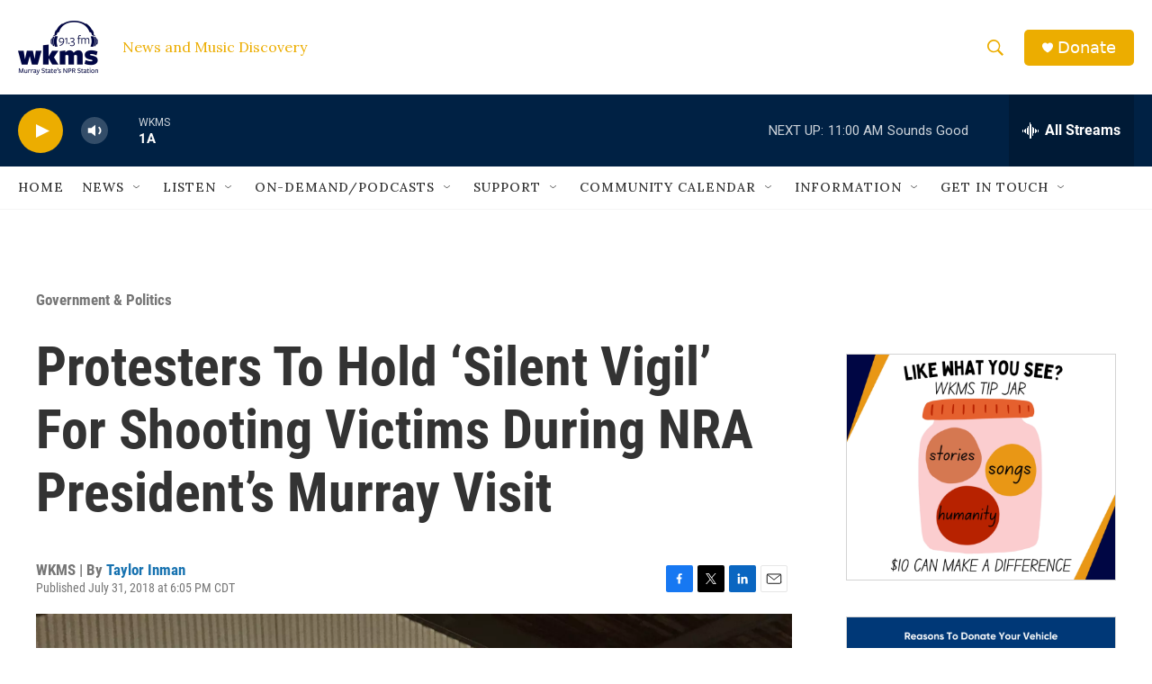

--- FILE ---
content_type: text/html; charset=utf-8
request_url: https://www.google.com/recaptcha/api2/aframe
body_size: 271
content:
<!DOCTYPE HTML><html><head><meta http-equiv="content-type" content="text/html; charset=UTF-8"></head><body><script nonce="DnOJzBYu0ZBTP83PFYYZTA">/** Anti-fraud and anti-abuse applications only. See google.com/recaptcha */ try{var clients={'sodar':'https://pagead2.googlesyndication.com/pagead/sodar?'};window.addEventListener("message",function(a){try{if(a.source===window.parent){var b=JSON.parse(a.data);var c=clients[b['id']];if(c){var d=document.createElement('img');d.src=c+b['params']+'&rc='+(localStorage.getItem("rc::a")?sessionStorage.getItem("rc::b"):"");window.document.body.appendChild(d);sessionStorage.setItem("rc::e",parseInt(sessionStorage.getItem("rc::e")||0)+1);localStorage.setItem("rc::h",'1769702026862');}}}catch(b){}});window.parent.postMessage("_grecaptcha_ready", "*");}catch(b){}</script></body></html>